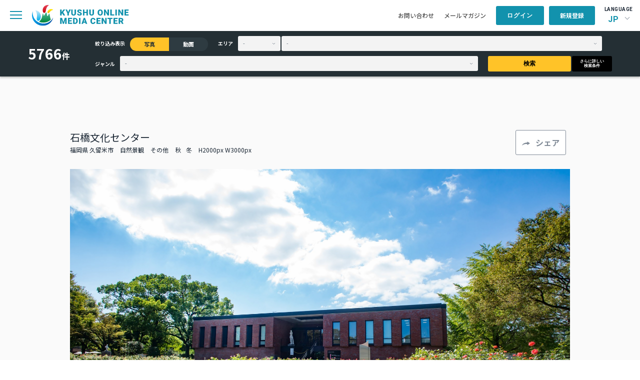

--- FILE ---
content_type: text/html; charset=UTF-8
request_url: https://komc.visit-kyushu.com/library/detail/5844?narrow_contents=photo
body_size: 48648
content:
<!DOCTYPE html>
<html lang="ja">

<head>
    <meta charset="UTF-8">
    <meta http-equiv="X-UA-Compatible" content="IE=edge">
    <meta name="viewport" content="width=device-width, initial-scale=1.0">
    <title>石橋文化センター｜写真｜ライブラリ｜九州観光機構 KYUSHU ONLINE MEDIA CENTER</title>
    <meta name="title" content="石橋文化センター｜写真｜ライブラリ｜九州観光機構 KYUSHU ONLINE MEDIA CENTER">
    <meta name="description" content="">

    <meta property="og:title" content="石橋文化センター｜写真｜ライブラリ｜九州観光機構 KYUSHU ONLINE MEDIA CENTER">
    <meta property="og:description" content=""/>
    <meta property="og:url" content="https://komc.visit-kyushu.com/">
    <meta property="og:image" content="https://komc.visit-kyushu.com/assets/img/komc_ogp.jpg">
    <meta property="og:site_name" content="KYUSHU ONLINE MEDIA CENTER">
    <meta property="og:type" content="website">
    <meta property="og:locale" content="ja_JP">

    <link rel="shortcut icon" href="https://komc.visit-kyushu.com/assets/common/img/komc_favicon.png">
    <link rel="stylesheet" href="https://cdnjs.cloudflare.com/ajax/libs/flatpickr/4.6.13/flatpickr.min.css" integrity="sha512-MQXduO8IQnJVq1qmySpN87QQkiR1bZHtorbJBD0tzy7/0U9+YIC93QWHeGTEoojMVHWWNkoCp8V6OzVSYrX0oQ==" crossorigin="anonymous" referrerpolicy="no-referrer" />
    <link rel="stylesheet" href="https://komc.visit-kyushu.com/assets/common/css/style.css">
    <script src="https://code.jquery.com/jquery-3.7.1.min.js" integrity="sha256-/JqT3SQfawRcv/BIHPThkBvs0OEvtFFmqPF/lYI/Cxo=" crossorigin="anonymous"></script>
    <!-- Global site tag (gtag.js) - Google Analytics -->
    <script async src="https://www.googletagmanager.com/gtag/js?id=G-QRPG9643PP"></script>
    <script>
        window.dataLayer = window.dataLayer || [];
        function gtag(){dataLayer.push(arguments);}
        gtag('js', new Date());

        gtag('config', 'G-QRPG9643PP');
    </script>
    <link rel="stylesheet" href="https://use.fontawesome.com/releases/v5.7.2/css/all.css?v=1769599096" integrity="sha384-fnmOCqbTlWIlj8LyTjo7mOUStjsKC4pOpQbqyi7RrhN7udi9RwhKkMHpvLbHG9Sr" crossorigin="anonymous">
</head>

<body>
<header class="p-header-container l-header">
    <div class="l-header-nav">
        <div class="l-header-nav__left">
            <div class="p-header-content__sp-menu">
                <span class="c-hbg-btn"></span>
            </div>
            <h1 class="p-header-content__logo">
                <a href="https://komc.visit-kyushu.com/">
                    <img src="https://komc.visit-kyushu.com/assets/common/img/top/logo.svg" alt="KYUSHU ONLINE MEDIA CENTER">
                </a>
            </h1>
            <nav class="p-header-content__navi c-gnavi">
                <ul>
                    <li><a href="https://komc.visit-kyushu.com/news">お知らせ</a></li>
                    <li class="has_child">
                        <span>お役立ち情報</span>
                        <ul class="c-gnavi__sub">
                            <li>
                                <a href="https://komc.visit-kyushu.com/ci_guideline">ガイドブック・CIガイドライン</a>
                            </li>
                            <li>
                                <a href="https://komc.visit-kyushu.com/story">ストーリー</a>
                            </li>
                            <li>
                                <a href="https://komc.visit-kyushu.com/traveltrade">Travel Trade</a>
                            </li>
                            <li>
                                <a href="https://komc.visit-kyushu.com/concierge">Discover Your Kyushu</a>
                            </li>
                        </ul>
                    </li>
                    <li>
                        <a href="https://komc.visit-kyushu.com/library">ライブラリ</a>
                    </li>
                                    </ul>
            </nav>
        </div>
        <div class="l-header-nav__right">
            <ul class="p-header-content__other-menu">
                <li class="item">
                    <a href="https://komc.visit-kyushu.com/contact">お問い合わせ</a>
                </li>
                <li class="item">
                    <a href="https://komc.visit-kyushu.com/mail_magazine">メールマガジン</a>
                </li>
            </ul>
            <ul class="p-header-content__member-menu">
                                                    <li class="item is_user_login">
                        <a class="c-btn c-btn--blue" href="#">ログイン</a>
                    </li>
                    <li class="item is_user_regist">
                        <a class="c-btn c-btn--blue" href="https://komc.visit-kyushu.com/entry">新規登録</a>
                    </li>
                            </ul>
            <div class="p-header-content__language">
                <p>LANGUAGE</p>
                <div class="p-header-language">
                                        <div class="p-header-language__select">JP</div>
                    <ul class="p-header-language__menu">
                                            <li class="jp">
                                                    <span>JP</span>
                                                </li>
                                            <li class="en">
                                                    <a href="https://komc.visit-kyushu.com/translation">EN</a>
                                                </li>
                                        </ul>
                </div>
            </div>
        </div>
    </div>
    <nav class="p-sp-menu">
        <div class="l-sp-menu-container">
            <div class="l-sp-menu-head">
                <form action="https://komc.visit-kyushu.com/library" method="get" class="p-sp-menu__form" accept-charset="utf-8">
                    <input type="search" name="keyword_photo" placeholder="ライブラリ検索" class="c-input c-input--gray">
                    <button type="submit">
                        <img src="https://komc.visit-kyushu.com/assets/common/img/top/search.svg" alt="ライブラリから検索">
                    </button>
                </form>                <div class="l-sp-menu-head__close-btn"></div>
            </div>
            <ul class="p-sp-menu__list">
                <li>
                    <a href="https://komc.visit-kyushu.com/news">お知らせ</a>
                </li>
                <li class="has_child">
                    <span>お役立ち情報</span>
                    <ul class="sub-list">
                        <li>
                            <a href="https://komc.visit-kyushu.com/ci_guideline">ガイドブック・CIガイドライン</a>
                        </li>
                        <li>
                            <a href="https://komc.visit-kyushu.com/story">ストーリー</a>
                        </li>
                        <li>
                            <a href="https://komc.visit-kyushu.com/traveltrade">Travel Trade</a>
                        </li>
                        <li>
                            <a href="https://komc.visit-kyushu.com/concierge">Discover Your Kyushu</a>
                        </li>
                    </ul>
                </li>
                <li>
                    <a href="https://komc.visit-kyushu.com/library">ライブラリ一覧</a>
                </li>
            </ul>
            <ul class="p-sp-menu__other-menu">
                <li>
                    <a href="https://komc.visit-kyushu.com/contact">お問い合わせ</a>
                </li>
                <li>
                    <a href="https://komc.visit-kyushu.com/mail_magazine">メールマガジン</a>
                </li>
            </ul>
            <div class="p-sp-menu-language">
                <p>LANGUAGE</p>
                <ul class="p-sp-menu-language__menu">
                                        <li class="jp">
                                                    <span>JP</span>
                                            </li>
                                        <li class="en">
                                                    <a href="https://komc.visit-kyushu.com/translation">EN</a>
                                            </li>
                                    </ul>
            </div>
            <div class="p-sp-menu-logo">
                <a href="#">
                    <img src="https://komc.visit-kyushu.com/assets/common/img/top/logo.svg"
                         alt="KYUSHU ONLINE MEDIA CENTER">
                </a>
            </div>
            <div class="p-sp-menu-member">
                <div class="p-sp-menu-member__top">
                                            <a href="#" class="c-btn c-btn--blue is_user_login">ログイン</a>
                        <a href="https://komc.visit-kyushu.com/entry"
                           class="c-btn c-btn--blue is_user_regist">新規登録</a>
                                    </div>
                            </div>
        </div>
    </nav>
            <form action="https://komc.visit-kyushu.com/library" method="get" class="p-header-search" accept-charset="utf-8">
            <div class="p-header-search__inner">
                <div class="p-header-search__number">
                    <p class="c-header-search__text">0</p>
                    <span>件</span>
                </div>
                <div class="p-header-search__inner-right">
                    <div class="p-header-search__contents-left">
                        <div class="p-header-search__narrow">
                            <p class="c-header-search__item u-mr-item">絞り込み表示</p>
                            <label class="c-header-search__radio">
                                <input type="radio" name="narrow_contents" value="photo"
                                       class="c-header-search__radiobtn" checked>
                                <span>写真</span>
                            </label>
                            <label class="c-header-search__radio">
                                <input type="radio" name="narrow_contents" value="movie"
                                       class="c-header-search__radiobtn" >
                                <span>動画</span>
                            </label>
                        </div>
                        <div class="p-header-search__area">
                            <p class="c-header-search__item u-mr-item">エリア</p>
                            <select name="prefecture" class="p-header-search__select-prefecture c-select-mini u-mrss">
                                                                    <option value="" >-</option>
                                                                    <option value="福岡県" >福岡県</option>
                                                                    <option value="佐賀県" >佐賀県</option>
                                                                    <option value="長崎県" >長崎県</option>
                                                                    <option value="熊本県" >熊本県</option>
                                                                    <option value="大分県" >大分県</option>
                                                                    <option value="宮崎県" >宮崎県</option>
                                                                    <option value="鹿児島県" >鹿児島県</option>
                                                            </select>
                            <select name="city" class="p-header-search__select-town c-select-mini">
                                                                    <option value="">-</option>
                                                            </select>
                        </div>
                    </div>
                    <div class="p-header-search__contents-right">
                        <div class="p-header-search__genre">
                            <p class="c-header-search__item u-mr-item">ジャンル</p>
                            <select name="genre" class="p-header-search__select-genre c-select-mini">
                                <option value="" selected>-</option>
                                                                                                                                                    <option value="グルメ" >グルメ</option>
                                                                                                                                                                                        <option value="自然景観" >自然景観</option>
                                                                                                                                                                                        <option value="歴史・文化" >歴史・文化</option>
                                                                                                                                                                                        <option value="体験・アクティビティ" >体験・アクティビティ</option>
                                                                                                                                                                                        <option value="祭り・イベント" >祭り・イベント</option>
                                                                                                                                                                                        <option value="工芸品" >工芸品</option>
                                                                                                                                                                                        <option value="温泉" >温泉</option>
                                                                                                                                                                                        <option value="ユニークな宿泊施設" >ユニークな宿泊施設</option>
                                                                                                                                                                                        <option value="乗り物" >乗り物</option>
                                                                                                </select>
                        </div>
                        <button type="submit" class="p-header-search__s-btn c-btn c-btn--yellow u-mrss">検索</button>
                        <button type="submit" class="p-header-search__n-btn c-btn c-btn--black">さらに詳しい<br>検索条件</button>
                    </div>
                </div>
            </div>
        </form>    </header><main class="p-library l-bck-gray">
    <div class="p-detail">
        <div class="p-detail__inner">
            <div class="p-detail__title">
                <div class="p-detail__text">
                    <p class="p-detail__main">石橋文化センター</p>
                    <div class="p-detail__text-min">
                                                <span>福岡県 久留米市</span>
                                                                                                            <span>自然景観</span>
                                                                                                                                                                <span>その他</span>
                                                                                                    <span>秋</span><span>冬</span>                        <span>H2000px W3000px</span>
                    </div>
                </div>
                <div class="c-detail__btn">
                    <span class="c-btn c-btn--white c-btn--share">シェア</span>
                                        <div class="p-share-popup">
                        <p class="p-share-popup__title">この写真をシェアする</p>
                        <ul class="p-share-popup__list">
                            <li>
                                <a href="https://www.facebook.com/sharer/sharer.php?u=https://komc.visit-kyushu.com/library/5844" target="_blank">
                                    <img src="https://komc.visit-kyushu.com/assets/common/img/library/icon_share_fb.png"
                                         alt="facebookでシェア"
                                         target="_blank">
                                    <span>シェア</span>
                                </a>
                            </li>
                            <li>
                                <a href="https://twitter.com/share?url=https://komc.visit-kyushu.com/library/5844&text=石橋文化センター"
                                   target="_blank">
                                    <img src="https://komc.visit-kyushu.com/assets/common/img/library/icon_share_twitter.svg"
                                         alt="twitterでつぶやく">
                                    <span>つぶやく</span>
                                </a>
                            </li>
                            <li>
                                <a href="mailto:?body=https://komc.visit-kyushu.com/library/5844" target="_blank">
                                    <img src="https://komc.visit-kyushu.com/assets/common/img/library/icon_share_mail.svg"
                                         alt="メール">
                                    <span>メール</span>
                                </a>
                            </li>
                            <li>
                                <button type="button" class="p-copy-btn" data-url="https://komc.visit-kyushu.com/library/5844">
                                    <img src="https://komc.visit-kyushu.com/assets/common/img/library/icon_share_url.svg"
                                         alt="URLコピー">
                                    <span>URLコピー</span>
                                </button>
                            </li>
                        </ul>
                    </div>
                </div>
            </div>
            <figure class="p-detail__main-img">
                <img src="https://komc.visit-kyushu.com/assets/photo/9/large/9865942a4f453089a4a7afcf8c411b6f.jpg"
                     alt="石橋文化センター">
            </figure>
            <div class="p-detail__description">
                <dl class="p-detail__description-row">
                    <dt class="title">説明</dt>
                    <dd class="description">株式会社ブリヂストンの創業者である故石橋正二郎によって、昭和31年に郷土久留米市に建設寄贈された総合公園です。現在では広大な園内に、音楽や学会などの催しを行う石橋文化ホール、石橋美術館および同別館、日本庭園、白鳥の池、坂本繁二郎の旧アトリエ、芝生公園、市民図書館等があります。</dd>
                </dl>
                <dl class="p-detail__description-row">
                    <dt class="title">補足情報</dt>
                    <dd class="description"></dd>
                </dl>
                            </div>
        </div>
        <div class="l-container p-detail-gallery">
            <p class="c-detail_img-text">類似画像はこちら</p>
            <ul class="p-photo-gallery">
                                                            <li class="p-photo-gallery__card ">
                            <a href="https://komc.visit-kyushu.com/library/detail/5793?narrow_contents=photo">
                                <figure class="p-photo-gallery__photo">
                                                                        <img src="https://komc.visit-kyushu.com/assets/photo/9/thumbnail/95b37b9cea16e6e7bcb6903830bf9021.jpg"
                                         alt="流川桜並木">
                                </figure>
                                <div class="p-photo-gallery__bottom">
                                    <div class="p-photo-gallery__title">
                                        <p class="c-photo-gallery__title">流川桜並木</p>
                                        <span class="c-photo-gallery__size">H5504px W8256px</span>
                                    </div>
                                                                    </div>
                            </a>
                        </li>
                                            <li class="p-photo-gallery__card ">
                            <a href="https://komc.visit-kyushu.com/library/detail/5850?narrow_contents=photo">
                                <figure class="p-photo-gallery__photo">
                                                                        <img src="https://komc.visit-kyushu.com/assets/photo/9/thumbnail/ea5b6a06ff8ba58eb680ce41449f28be.jpg"
                                         alt="中州">
                                </figure>
                                <div class="p-photo-gallery__bottom">
                                    <div class="p-photo-gallery__title">
                                        <p class="c-photo-gallery__title">中州</p>
                                        <span class="c-photo-gallery__size">H2000px W3000px</span>
                                    </div>
                                                                    </div>
                            </a>
                        </li>
                                            <li class="p-photo-gallery__card ">
                            <a href="https://komc.visit-kyushu.com/library/detail/2893?narrow_contents=photo">
                                <figure class="p-photo-gallery__photo">
                                                                        <img src="https://komc.visit-kyushu.com/assets/photo/9/thumbnail/42d6bdbd1a2f2a335dc47e3ba82d2e19.jpg"
                                         alt="鹿児島市内　街並み">
                                </figure>
                                <div class="p-photo-gallery__bottom">
                                    <div class="p-photo-gallery__title">
                                        <p class="c-photo-gallery__title">鹿児島市内　街並み</p>
                                        <span class="c-photo-gallery__size">H5504px W8256px</span>
                                    </div>
                                                                    </div>
                            </a>
                        </li>
                                            <li class="p-photo-gallery__card ">
                            <a href="https://komc.visit-kyushu.com/library/detail/6875?narrow_contents=photo">
                                <figure class="p-photo-gallery__photo">
                                                                        <img src="https://komc.visit-kyushu.com/assets/photo/9/thumbnail/7efc97b4be2c99d2c13bb426198279ee.jpg"
                                         alt="梅の木轟公園吊り橋">
                                </figure>
                                <div class="p-photo-gallery__bottom">
                                    <div class="p-photo-gallery__title">
                                        <p class="c-photo-gallery__title">梅の木轟公園吊り橋</p>
                                        <span class="c-photo-gallery__size">H2000px W3000px</span>
                                    </div>
                                                                    </div>
                            </a>
                        </li>
                                            <li class="p-photo-gallery__card ">
                            <a href="https://komc.visit-kyushu.com/library/detail/683?narrow_contents=photo">
                                <figure class="p-photo-gallery__photo">
                                                                        <img src="https://komc.visit-kyushu.com/assets/photo/2/thumbnail/c56061ef08cd3eb.jpg"
                                         alt="五島列島リゾートホテル　マルゲリータ奈良尾">
                                </figure>
                                <div class="p-photo-gallery__bottom">
                                    <div class="p-photo-gallery__title">
                                        <p class="c-photo-gallery__title">五島列島リゾートホテル　マルゲリータ奈良尾</p>
                                        <span class="c-photo-gallery__size">H4000px W6000px</span>
                                    </div>
                                                                    </div>
                            </a>
                        </li>
                                            <li class="p-photo-gallery__card ">
                            <a href="https://komc.visit-kyushu.com/library/detail/5346?narrow_contents=photo">
                                <figure class="p-photo-gallery__photo">
                                                                        <img src="https://komc.visit-kyushu.com/assets/photo/9/small/3d48e0a254dce05cb9fbb13b3cdf63ef.jpg"
                                         alt="嶺山公園">
                                </figure>
                                <div class="p-photo-gallery__bottom">
                                    <div class="p-photo-gallery__title">
                                        <p class="c-photo-gallery__title">嶺山公園</p>
                                        <span class="c-photo-gallery__size">H8256px W5504px</span>
                                    </div>
                                                                    </div>
                            </a>
                        </li>
                                            <li class="p-photo-gallery__card ">
                            <a href="https://komc.visit-kyushu.com/library/detail/6153?narrow_contents=photo">
                                <figure class="p-photo-gallery__photo">
                                                                        <img src="https://komc.visit-kyushu.com/assets/photo/9/thumbnail/21e394b34456b70190c5d9b4858e1148.jpg"
                                         alt="高千穂神社">
                                </figure>
                                <div class="p-photo-gallery__bottom">
                                    <div class="p-photo-gallery__title">
                                        <p class="c-photo-gallery__title">高千穂神社</p>
                                        <span class="c-photo-gallery__size">H5504px W8256px</span>
                                    </div>
                                                                    </div>
                            </a>
                        </li>
                                            <li class="p-photo-gallery__card ">
                            <a href="https://komc.visit-kyushu.com/library/detail/857?narrow_contents=photo">
                                <figure class="p-photo-gallery__photo">
                                                                        <img src="https://komc.visit-kyushu.com/assets/photo/2/thumbnail/936061f8d8e7ea7.jpg"
                                         alt="佐世保市内　街並み">
                                </figure>
                                <div class="p-photo-gallery__bottom">
                                    <div class="p-photo-gallery__title">
                                        <p class="c-photo-gallery__title">佐世保市内　街並み</p>
                                        <span class="c-photo-gallery__size">H4000px W6000px</span>
                                    </div>
                                                                    </div>
                            </a>
                        </li>
                                            <li class="p-photo-gallery__card ">
                            <a href="https://komc.visit-kyushu.com/library/detail/3276?narrow_contents=photo">
                                <figure class="p-photo-gallery__photo">
                                                                        <img src="https://komc.visit-kyushu.com/assets/photo/9/small/def0f5000630eb6aff2af1b52784c354.jpg"
                                         alt="武雄の大楠">
                                </figure>
                                <div class="p-photo-gallery__bottom">
                                    <div class="p-photo-gallery__title">
                                        <p class="c-photo-gallery__title">武雄の大楠</p>
                                        <span class="c-photo-gallery__size">H8256px W5504px</span>
                                    </div>
                                                                    </div>
                            </a>
                        </li>
                                            <li class="p-photo-gallery__card ">
                            <a href="https://komc.visit-kyushu.com/library/detail/6804?narrow_contents=photo">
                                <figure class="p-photo-gallery__photo">
                                                                        <img src="https://komc.visit-kyushu.com/assets/photo/9/thumbnail/666e7ef858bcad8dccef687e7c287406.jpg"
                                         alt="平戸城">
                                </figure>
                                <div class="p-photo-gallery__bottom">
                                    <div class="p-photo-gallery__title">
                                        <p class="c-photo-gallery__title">平戸城</p>
                                        <span class="c-photo-gallery__size">H2000px W3000px</span>
                                    </div>
                                                                    </div>
                            </a>
                        </li>
                                            <li class="p-photo-gallery__card ">
                            <a href="https://komc.visit-kyushu.com/library/detail/6244?narrow_contents=photo">
                                <figure class="p-photo-gallery__photo">
                                                                        <img src="https://komc.visit-kyushu.com/assets/photo/9/thumbnail/ca62a51ca6943907ff551eb983749839.jpg"
                                         alt="舞鶴公園の桜">
                                </figure>
                                <div class="p-photo-gallery__bottom">
                                    <div class="p-photo-gallery__title">
                                        <p class="c-photo-gallery__title">舞鶴公園の桜</p>
                                        <span class="c-photo-gallery__size">H5504px W8256px</span>
                                    </div>
                                                                    </div>
                            </a>
                        </li>
                                            <li class="p-photo-gallery__card ">
                            <a href="https://komc.visit-kyushu.com/library/detail/738?narrow_contents=photo">
                                <figure class="p-photo-gallery__photo">
                                                                        <img src="https://komc.visit-kyushu.com/assets/photo/2/thumbnail/b86061f1bb7879b.jpg"
                                         alt="長崎市　街並み">
                                </figure>
                                <div class="p-photo-gallery__bottom">
                                    <div class="p-photo-gallery__title">
                                        <p class="c-photo-gallery__title">長崎市　街並み</p>
                                        <span class="c-photo-gallery__size">H5504px W8256px</span>
                                    </div>
                                                                    </div>
                            </a>
                        </li>
                                            <li class="p-photo-gallery__card ">
                            <a href="https://komc.visit-kyushu.com/library/detail/2354?narrow_contents=photo">
                                <figure class="p-photo-gallery__photo">
                                                                        <img src="https://komc.visit-kyushu.com/assets/photo/13/thumbnail/1511d64165d5bd2926764eca3f99977a.jpg"
                                         alt="出水　鶴">
                                </figure>
                                <div class="p-photo-gallery__bottom">
                                    <div class="p-photo-gallery__title">
                                        <p class="c-photo-gallery__title">出水　鶴</p>
                                        <span class="c-photo-gallery__size">H3858px W5787px</span>
                                    </div>
                                                                    </div>
                            </a>
                        </li>
                                            <li class="p-photo-gallery__card ">
                            <a href="https://komc.visit-kyushu.com/library/detail/6936?narrow_contents=photo">
                                <figure class="p-photo-gallery__photo">
                                                                        <img src="https://komc.visit-kyushu.com/assets/photo/9/thumbnail/f239288db4aabca6e1dc2fe80c7242ed.jpg"
                                         alt="通潤酒造">
                                </figure>
                                <div class="p-photo-gallery__bottom">
                                    <div class="p-photo-gallery__title">
                                        <p class="c-photo-gallery__title">通潤酒造</p>
                                        <span class="c-photo-gallery__size">H640px W960px</span>
                                    </div>
                                                                    </div>
                            </a>
                        </li>
                                            <li class="p-photo-gallery__card ">
                            <a href="https://komc.visit-kyushu.com/library/detail/2379?narrow_contents=photo">
                                <figure class="p-photo-gallery__photo">
                                                                        <img src="https://komc.visit-kyushu.com/assets/photo/13/thumbnail/2998a99ef5da8f39649eacd74e34ecb9.jpg"
                                         alt="杵築着付け体験">
                                </figure>
                                <div class="p-photo-gallery__bottom">
                                    <div class="p-photo-gallery__title">
                                        <p class="c-photo-gallery__title">杵築着付け体験</p>
                                        <span class="c-photo-gallery__size">H3858px W5787px</span>
                                    </div>
                                                                    </div>
                            </a>
                        </li>
                                            <li class="p-photo-gallery__card ">
                            <a href="https://komc.visit-kyushu.com/library/detail/5819?narrow_contents=photo">
                                <figure class="p-photo-gallery__photo">
                                                                        <img src="https://komc.visit-kyushu.com/assets/photo/9/thumbnail/22befcc9ddb644445d0ce7a42694c0f0.jpg"
                                         alt="白壁の町並み">
                                </figure>
                                <div class="p-photo-gallery__bottom">
                                    <div class="p-photo-gallery__title">
                                        <p class="c-photo-gallery__title">白壁の町並み</p>
                                        <span class="c-photo-gallery__size">H1970px W3000px</span>
                                    </div>
                                                                    </div>
                            </a>
                        </li>
                                            <li class="p-photo-gallery__card ">
                            <a href="https://komc.visit-kyushu.com/library/detail/407?narrow_contents=photo">
                                <figure class="p-photo-gallery__photo">
                                                                        <img src="https://komc.visit-kyushu.com/assets/photo/2/small/c46061e1ecce43a.jpg"
                                         alt="大宝寺">
                                </figure>
                                <div class="p-photo-gallery__bottom">
                                    <div class="p-photo-gallery__title">
                                        <p class="c-photo-gallery__title">大宝寺</p>
                                        <span class="c-photo-gallery__size">H6000px W4000px</span>
                                    </div>
                                                                    </div>
                            </a>
                        </li>
                                            <li class="p-photo-gallery__card ">
                            <a href="https://komc.visit-kyushu.com/library/detail/2855?narrow_contents=photo">
                                <figure class="p-photo-gallery__photo">
                                                                        <img src="https://komc.visit-kyushu.com/assets/photo/9/small/62860bf5f9daf98c826c80893c46c064.jpg"
                                         alt="ヤクスギランド">
                                </figure>
                                <div class="p-photo-gallery__bottom">
                                    <div class="p-photo-gallery__title">
                                        <p class="c-photo-gallery__title">ヤクスギランド</p>
                                        <span class="c-photo-gallery__size">H6000px W4000px</span>
                                    </div>
                                                                    </div>
                            </a>
                        </li>
                                            <li class="p-photo-gallery__card ">
                            <a href="https://komc.visit-kyushu.com/library/detail/893?narrow_contents=photo">
                                <figure class="p-photo-gallery__photo">
                                                                        <img src="https://komc.visit-kyushu.com/assets/photo/2/small/e06061f94bae49b.jpg"
                                         alt="新上五島町　風景・街並み">
                                </figure>
                                <div class="p-photo-gallery__bottom">
                                    <div class="p-photo-gallery__title">
                                        <p class="c-photo-gallery__title">新上五島町　風景・街並み</p>
                                        <span class="c-photo-gallery__size">H6000px W4000px</span>
                                    </div>
                                                                    </div>
                            </a>
                        </li>
                                            <li class="p-photo-gallery__card ">
                            <a href="https://komc.visit-kyushu.com/library/detail/2351?narrow_contents=photo">
                                <figure class="p-photo-gallery__photo">
                                                                        <img src="https://komc.visit-kyushu.com/assets/photo/13/thumbnail/12bdeb2f8a7de91ce221d5fc97aa0661.jpg"
                                         alt="出水着物茶道体験">
                                </figure>
                                <div class="p-photo-gallery__bottom">
                                    <div class="p-photo-gallery__title">
                                        <p class="c-photo-gallery__title">出水着物茶道体験</p>
                                        <span class="c-photo-gallery__size">H3858px W5787px</span>
                                    </div>
                                                                    </div>
                            </a>
                        </li>
                                                </ul>
            <div class="p-detail__conditions u-mtlf">
                <p class="title">検索条件</p>
                <ul class="list">
                                                                        <li class="item">写真</li>
                                                            </ul>
            </div>
        </div>
    </div>
</main>
<footer class="l-footer">
    <div class="p_footer__btn_pagetop"><span>TOP</span></div>
    <div class="p-footer-container l-container">
        <div class="p-footer-content">
            <div class="p-footer-content__left">
                <div class="p-footer-logo">
                    <img src="https://komc.visit-kyushu.com/assets/common/img/top/logo_en_white.svg"
                         alt="KYUSHU ONLINE MEDIA CENTER">
                </div>
                <nav class="p-footer-navi c-gnavi">
                    <ul>
                        <li>
                            <a href="https://komc.visit-kyushu.com/news">お知らせ</a>
                        </li>
                        <li class="has_child">
                            <span>お役立ち情報</span>
                            <ul class="c-gnavi__sub">
                                <li>
                                    <a href="https://komc.visit-kyushu.com/ci_guideline">ガイドブック・CIガイドライン</a>
                                </li>
                                <li>
                                    <a href="https://komc.visit-kyushu.com/story">ストーリー</a>
                                </li>
                                <li>
                                    <a href="https://komc.visit-kyushu.com/traveltrade">Travel Trade</a>
                                </li>
                                <li>
                                    <a href="https://komc.visit-kyushu.com/concierge">Discover Your Kyushu</a>
                                </li>
                            </ul>
                        </li>
                        <li>
                            <a href="https://komc.visit-kyushu.com/library">ライブラリ</a>
                        </li>
                    </ul>
                </nav>
            </div>
            <div class="p-footer-btn">
                <a class="c-btn" href="https://komc.visit-kyushu.com/contact"><span>CONTACT</span>当サイトに関するお問い合わせはこちら</a>
            </div>
        </div>
        <div class="p-footer-copyright">
            <p>Copyright &copy; 一般社団法人 九州観光機構 All Rights Reserved.</p>
            <p><img src="https://komc.visit-kyushu.com/assets/common/img/top/logo_blue.png" alt="一般社団法人九州観光機構">
            </p>
        </div>
    </div>
</footer>

<div class="p-download-popup">
    <div class="l-whitebox">
        <p class="p-download-popup__title">ダウンロード</p>
        <p class="p-download-popup__text">ダウンロードするには、利用規約への同意が必要です。</p>
        <div class="p-download-popup__content">
            <label>
                <input class="c-input c-input--form" type="checkbox" name="terms">
                <span></span>
                <span class="p-download-popup__check-text">
                    私は<a href="https://komc.visit-kyushu.com/entry/terms" target="_blank">KOMCの利用規約</a>に同意いたします。                </span>
            </label>
            <label>
                <input class="c-input c-input--form" type="checkbox" name="credit">
                <span></span>
                <span class="p-download-popup__check-text">私は著作権の情報を確認し、指定されたクレジットが入っていることを確認しました。</span>
            </label>
        </div>
        <div class="p-download-popup__btn-col">
            <a class="c-btn c-btn--blue" target="_blank">画像をダウンロード</a>
        </div>
    </div>
</div>

<div class="p-login-popup">
    <div class="l-whitebox">
        <form action="https://komc.visit-kyushu.com/entry/login" method="POST" accept-charset="utf-8">
<input type="hidden" name="csrf_test_name" value="d60ae5585aeec8707d3d378b8b46e8ce" />                                                                                                                             
        <p class="p-login-popup__title">ログイン</p>
        <p class="p-login-popup__text">ご登録のメールアドレスとパスワードを入力してください。</p>
        <div class="p-login-popup__form">
            <dl>
                <dt>メールアドレス</dt>
                <dd><input type="email" class="c-text-box"></dd>
            </dl>
            <dl>
                <dt>パスワード</dt>
                <dd><input type="password" class="c-text-box"></dd>
            </dl>
        </div>
        <div class="p-login-popup__btn-col">
            <button type="submit" class="c-btn c-btn--blue">ログイン</button>
            <div class="p-login-popup__new-member c-btn c-btn--blue"><a href="https://komc.visit-kyushu.com/entry">新規会員登録はこちら</a>
            </div>
            <div class="p-login-popup__password">
                <a href="https://komc.visit-kyushu.com/forgot_password">パスワードをお忘れの方はこちら</a>
            </div>
        </div>
        </form>    </div>
</div>
<!-- ポップアップ（仮置き） -->

<link rel="stylesheet" href="https://cdnjs.cloudflare.com/ajax/libs/Swiper/11.0.5/swiper-bundle.min.css" integrity="sha512-rd0qOHVMOcez6pLWPVFIv7EfSdGKLt+eafXh4RO/12Fgr41hDQxfGvoi1Vy55QIVcQEujUE1LQrATCLl2Fs+ag==" crossorigin="anonymous" referrerpolicy="no-referrer" />
<script src="https://cdnjs.cloudflare.com/ajax/libs/Swiper/11.0.5/swiper-bundle.min.js" integrity="sha512-Ysw1DcK1P+uYLqprEAzNQJP+J4hTx4t/3X2nbVwszao8wD+9afLjBQYjz7Uk4ADP+Er++mJoScI42ueGtQOzEA==" crossorigin="anonymous" referrerpolicy="no-referrer"></script>
<script src="https://komc.visit-kyushu.com/assets/common/js/jquery.cookie.js"></script>
<script src="https://komc.visit-kyushu.com/assets/common/js/common.js"></script>
<script src="https://komc.visit-kyushu.com/assets/common/js/index.js"></script>
    <script src="https://komc.visit-kyushu.com/assets/common/js/area-front.js"></script>
    <script src="https://komc.visit-kyushu.com/assets/common/js/favorite.js"></script>
    <script src="https://komc.visit-kyushu.com/assets/common/js/library.js"></script>
<script src="https://cdnjs.cloudflare.com/ajax/libs/flatpickr/4.6.13/flatpickr.min.js" integrity="sha512-K/oyQtMXpxI4+K0W7H25UopjM8pzq0yrVdFdG21Fh5dBe91I40pDd9A4lzNlHPHBIP2cwZuoxaUSX0GJSObvGA==" crossorigin="anonymous" referrerpolicy="no-referrer"></script>
<script src="https://cdnjs.cloudflare.com/ajax/libs/flatpickr/4.6.13/l10n/ja.min.js" integrity="sha512-XamS5TTeqwEqePo/YxW3AFGwvEcQzN520Om7b1eB/LYHt6tLgXZeutZPPF8D0sIo7YndJEpCEhKwvf62U780Dw==" crossorigin="anonymous" referrerpolicy="no-referrer"></script>
<script>
    flatpickr.l10ns.default.firstDayOfWeek = 0;
    $(".c-input--calendar").flatpickr({
        'locale': 'ja',
        dateFormat: "Y-m-d",
    });
    new Swiper('.p-mypage-interested__swiper', {
        speed: 700,
        slidesPerView: 'auto',
        loop: false,
        navigation: {
            nextEl: '.swiper-button-next',
            prevEl: '.swiper-button-prev',
        },
        scrollbar: {
            el: '.swiper-scrollbar',
        },
    });
</script>
</body>
</html>

--- FILE ---
content_type: image/svg+xml
request_url: https://komc.visit-kyushu.com/assets/common/img/top/logo_en_white.svg
body_size: 10218
content:
<svg width="231" height="50" viewBox="0 0 231 50" fill="none" xmlns="http://www.w3.org/2000/svg">
<g clip-path="url(#clip0)">
<path d="M40.088 0.149486C31.1796 -1.09631 26.2192 5.28214 25.5106 10.963C24.9538 15.4976 27.1303 19.3347 29.6611 18.6869C31.4833 18.1885 32.5462 16.6936 33.1536 12.1589C34.419 3.13938 40.7966 0.249149 40.088 0.149486Z" fill="url(#paint0_linear)"/>
<path d="M50.6165 11.6108C45.8079 7.97304 40.6957 10.1158 38.3168 13.2552C36.444 15.7468 36.3934 18.7367 38.1143 19.1852C39.3291 19.4842 40.4933 18.936 42.4167 16.4444C46.2635 11.5609 51.0214 11.9097 50.6165 11.6108Z" fill="url(#paint1_linear)"/>
<path d="M7.74428 12.3084C18.5255 13.8532 22.0686 22.8727 20.9045 29.7495C20.044 35.1313 16.1972 38.8687 13.5145 37.274C11.5911 36.1279 10.8825 33.9852 11.6923 28.5535C13.312 17.6902 6.93442 12.2087 7.74428 12.3084Z" fill="url(#paint2_linear)"/>
<path d="M19.5889 42.9548C7.13736 39.068 -0.252586 26.8592 2.12637 14.8498C1.77206 15.6471 1.41774 16.4942 1.16466 17.3912C-2.98585 30.1979 4.55594 43.9515 17.9186 48.1373C31.3318 52.3232 45.5043 45.3468 49.6548 32.54C49.9585 31.6431 50.161 30.7959 50.3129 29.899C45.2512 41.0612 32.0911 46.8417 19.5889 42.9548Z" fill="url(#paint3_linear)"/>
<path d="M44.8974 34.7825C42.4172 28.6532 42.2654 20.7798 41.1518 20.5805C39.6333 20.3811 38.3173 26.5104 36.7482 26.3111C35.2297 26.1118 36.1408 17.9892 34.015 17.6902C31.9397 17.3912 29.4089 25.763 28.2953 25.6135C27.1818 25.464 26.4225 13.9529 24.6004 24.7663C23.4362 31.7926 21.7659 35.0815 16.7549 39.8155C18.7795 40.6128 20.9054 41.2108 23.1325 41.5596C31.4335 42.7057 39.3803 40.0148 44.8974 34.7825Z" fill="url(#paint4_linear)"/>
</g>
<path d="M71.9082 19.707L70.502 21.25V25H67.0742V10.7812H70.502V17.0508L71.6934 15.2441L74.7598 10.7812H78.998L74.1934 17.0703L78.998 25H74.9355L71.9082 19.707Z" fill="white"/>
<path d="M86.0723 16.9531L88.6895 10.7812H92.3906L87.8105 19.8926V25H84.334V19.8926L79.7637 10.7812H83.4453L86.0723 16.9531Z" fill="white"/>
<path d="M104.641 10.7812V20.0879C104.641 21.1426 104.416 22.0573 103.967 22.832C103.518 23.6003 102.873 24.1862 102.033 24.5898C101.193 24.9935 100.201 25.1953 99.0547 25.1953C97.3229 25.1953 95.959 24.7461 94.9629 23.8477C93.9668 22.9492 93.459 21.7188 93.4395 20.1562V10.7812H96.8867V20.2246C96.9258 21.7806 97.6484 22.5586 99.0547 22.5586C99.7643 22.5586 100.301 22.3633 100.666 21.9727C101.031 21.582 101.213 20.9473 101.213 20.0684V10.7812H104.641Z" fill="white"/>
<path d="M115.123 21.2207C115.123 20.7194 114.944 20.3288 114.586 20.0488C114.234 19.7689 113.613 19.4792 112.721 19.1797C111.829 18.8802 111.1 18.5905 110.533 18.3105C108.691 17.4056 107.77 16.1621 107.77 14.5801C107.77 13.7923 107.997 13.099 108.453 12.5C108.915 11.8945 109.566 11.4258 110.406 11.0938C111.246 10.7552 112.19 10.5859 113.238 10.5859C114.26 10.5859 115.175 10.7682 115.982 11.1328C116.796 11.4974 117.428 12.0182 117.877 12.6953C118.326 13.3659 118.551 14.1341 118.551 15H115.133C115.133 14.4206 114.954 13.9714 114.596 13.6523C114.244 13.3333 113.766 13.1738 113.16 13.1738C112.548 13.1738 112.063 13.3105 111.705 13.584C111.354 13.8509 111.178 14.1927 111.178 14.6094C111.178 14.974 111.373 15.306 111.764 15.6055C112.154 15.8984 112.841 16.2044 113.824 16.5234C114.807 16.8359 115.615 17.1745 116.246 17.5391C117.783 18.4245 118.551 19.6452 118.551 21.2012C118.551 22.4447 118.082 23.4212 117.145 24.1309C116.207 24.8405 114.921 25.1953 113.287 25.1953C112.135 25.1953 111.09 24.9902 110.152 24.5801C109.221 24.1634 108.518 23.597 108.043 22.8809C107.574 22.1582 107.34 21.3281 107.34 20.3906H110.777C110.777 21.1523 110.973 21.7155 111.363 22.0801C111.76 22.4382 112.402 22.6172 113.287 22.6172C113.854 22.6172 114.299 22.4967 114.625 22.2559C114.957 22.0085 115.123 21.6634 115.123 21.2207Z" fill="white"/>
<path d="M133.193 25H129.785V19.0625H124.736V25H121.309V10.7812H124.736V16.4258H129.785V10.7812H133.193V25Z" fill="white"/>
<path d="M147.523 10.7812V20.0879C147.523 21.1426 147.299 22.0573 146.85 22.832C146.4 23.6003 145.756 24.1862 144.916 24.5898C144.076 24.9935 143.083 25.1953 141.938 25.1953C140.206 25.1953 138.842 24.7461 137.846 23.8477C136.85 22.9492 136.342 21.7188 136.322 20.1562V10.7812H139.77V20.2246C139.809 21.7806 140.531 22.5586 141.938 22.5586C142.647 22.5586 143.184 22.3633 143.549 21.9727C143.913 21.582 144.096 20.9473 144.096 20.0684V10.7812H147.523Z" fill="white"/>
<path d="M168.693 18.1836C168.693 19.5703 168.436 20.7975 167.922 21.8652C167.408 22.9329 166.675 23.7565 165.725 24.3359C164.781 24.9089 163.703 25.1953 162.492 25.1953C161.281 25.1953 160.207 24.9186 159.27 24.3652C158.332 23.8053 157.6 23.0078 157.072 21.9727C156.551 20.9375 156.278 19.7493 156.252 18.4082V17.6074C156.252 16.2142 156.506 14.987 157.014 13.9258C157.528 12.8581 158.26 12.0345 159.211 11.4551C160.168 10.8757 161.255 10.5859 162.473 10.5859C163.677 10.5859 164.751 10.8724 165.695 11.4453C166.639 12.0182 167.372 12.8353 167.893 13.8965C168.42 14.9512 168.687 16.1621 168.693 17.5293V18.1836ZM165.207 17.5879C165.207 16.1751 164.969 15.1042 164.494 14.375C164.025 13.6393 163.352 13.2715 162.473 13.2715C160.754 13.2715 159.846 14.5605 159.748 17.1387L159.738 18.1836C159.738 19.5768 159.969 20.6478 160.432 21.3965C160.894 22.1452 161.581 22.5195 162.492 22.5195C163.358 22.5195 164.025 22.1517 164.494 21.416C164.963 20.6803 165.201 19.6224 165.207 18.2422V17.5879Z" fill="white"/>
<path d="M183.336 25H179.928L174.889 16.1523V25H171.461V10.7812H174.889L179.918 19.6289V10.7812H183.336V25Z" fill="white"/>
<path d="M189.932 22.3633H195.898V25H186.504V10.7812H189.932V22.3633Z" fill="white"/>
<path d="M201.996 25H198.578V10.7812H201.996V25Z" fill="white"/>
<path d="M217.254 25H213.846L208.807 16.1523V25H205.379V10.7812H208.807L213.836 19.6289V10.7812H217.254V25Z" fill="white"/>
<path d="M229.24 18.9746H223.85V22.3633H230.217V25H220.422V10.7812H230.236V13.4277H223.85V16.4258H229.24V18.9746Z" fill="white"/>
<path d="M71.5762 30.7812L74.75 40.6738L77.9141 30.7812H82.4258V45H78.9883V41.6797L79.3203 34.8828L75.8828 45H73.6172L70.1699 34.873L70.502 41.6797V45H67.0742V30.7812H71.5762Z" fill="white"/>
<path d="M94.4316 38.9746H89.041V42.3633H95.4082V45H85.6133V30.7812H95.4277V33.4277H89.041V36.4258H94.4316V38.9746Z" fill="white"/>
<path d="M97.8047 45V30.7812H102.385C103.641 30.7812 104.771 31.0677 105.773 31.6406C106.776 32.207 107.557 33.0111 108.117 34.0527C108.684 35.0879 108.97 36.25 108.977 37.5391V38.1934C108.977 39.4954 108.7 40.6641 108.146 41.6992C107.6 42.7279 106.825 43.5352 105.822 44.1211C104.826 44.7005 103.713 44.9935 102.482 45H97.8047ZM101.232 33.4277V42.3633H102.424C103.407 42.3633 104.162 42.015 104.689 41.3184C105.217 40.6152 105.48 39.5736 105.48 38.1934V37.5781C105.48 36.2044 105.217 35.1693 104.689 34.4727C104.162 33.776 103.394 33.4277 102.385 33.4277H101.232Z" fill="white"/>
<path d="M115.387 45H111.969V30.7812H115.387V45Z" fill="white"/>
<path d="M127.021 42.3438H122.324L121.504 45H117.842L123.057 30.7812H126.279L131.533 45H127.852L127.021 42.3438ZM123.145 39.6973H126.201L124.668 34.7656L123.145 39.6973Z" fill="white"/>
<path d="M151.062 40.1855C151.017 41.1751 150.75 42.0508 150.262 42.8125C149.773 43.5677 149.087 44.1536 148.201 44.5703C147.322 44.987 146.316 45.1953 145.184 45.1953C143.315 45.1953 141.844 44.5866 140.77 43.3691C139.695 42.1517 139.158 40.4329 139.158 38.2129V37.5098C139.158 36.1165 139.399 34.8991 139.881 33.8574C140.369 32.8092 141.069 32.002 141.98 31.4355C142.892 30.8626 143.947 30.5762 145.145 30.5762C146.87 30.5762 148.257 31.0319 149.305 31.9434C150.353 32.8483 150.949 34.0983 151.092 35.6934H147.674C147.648 34.8275 147.43 34.2057 147.02 33.8281C146.609 33.4505 145.984 33.2617 145.145 33.2617C144.292 33.2617 143.667 33.5807 143.27 34.2188C142.872 34.8568 142.664 35.8757 142.645 37.2754V38.2812C142.645 39.7982 142.833 40.8822 143.211 41.5332C143.595 42.1842 144.253 42.5098 145.184 42.5098C145.971 42.5098 146.574 42.3242 146.99 41.9531C147.407 41.582 147.628 40.9928 147.654 40.1855H151.062Z" fill="white"/>
<path d="M162.502 38.9746H157.111V42.3633H163.479V45H153.684V30.7812H163.498V33.4277H157.111V36.4258H162.502V38.9746Z" fill="white"/>
<path d="M177.75 45H174.342L169.303 36.1523V45H165.875V30.7812H169.303L174.332 39.6289V30.7812H177.75V45Z" fill="white"/>
<path d="M191.787 33.4277H187.52V45H184.092V33.4277H179.902V30.7812H191.787V33.4277Z" fill="white"/>
<path d="M203.061 38.9746H197.67V42.3633H204.037V45H194.242V30.7812H204.057V33.4277H197.67V36.4258H203.061V38.9746Z" fill="white"/>
<path d="M211.717 39.9805H209.861V45H206.434V30.7812H212.029C213.715 30.7812 215.034 31.1556 215.984 31.9043C216.935 32.653 217.41 33.7109 217.41 35.0781C217.41 36.0677 217.208 36.888 216.805 37.5391C216.408 38.1901 215.783 38.7174 214.93 39.1211L217.898 44.8535V45H214.227L211.717 39.9805ZM209.861 37.334H212.029C212.68 37.334 213.169 37.1647 213.494 36.8262C213.826 36.4811 213.992 36.0026 213.992 35.3906C213.992 34.7786 213.826 34.3001 213.494 33.9551C213.162 33.6035 212.674 33.4277 212.029 33.4277H209.861V37.334Z" fill="white"/>
<defs>
<linearGradient id="paint0_linear" x1="32.7758" y1="-9.19391e-06" x2="32.7758" y2="18.7595" gradientUnits="userSpaceOnUse">
<stop stop-color="#E8465A"/>
<stop offset="1" stop-color="#C7000B"/>
</linearGradient>
<linearGradient id="paint1_linear" x1="43.7784" y1="9.70873" x2="43.7784" y2="19.2595" gradientUnits="userSpaceOnUse">
<stop stop-color="#FFEA00"/>
<stop offset="0.1861" stop-color="#FFE400"/>
<stop offset="0.496" stop-color="#FED300"/>
<stop offset="0.8893" stop-color="#F8B500"/>
<stop offset="1" stop-color="#F6AB00"/>
</linearGradient>
<linearGradient id="paint2_linear" x1="14.4173" y1="12.3204" x2="14.4173" y2="37.642" gradientUnits="userSpaceOnUse">
<stop stop-color="#D3EDFB"/>
<stop offset="1" stop-color="#00AFEC"/>
</linearGradient>
<linearGradient id="paint3_linear" x1="50.3135" y1="32.1105" x2="0.000494943" y2="32.1105" gradientUnits="userSpaceOnUse">
<stop stop-color="#004CA1"/>
<stop offset="1" stop-color="#00A0E9"/>
</linearGradient>
<linearGradient id="paint4_linear" x1="30.8319" y1="41.8073" x2="30.8319" y2="17.6673" gradientUnits="userSpaceOnUse">
<stop stop-color="#00873C"/>
<stop offset="1" stop-color="#51BA97"/>
</linearGradient>
<clipPath id="clip0">
<rect width="50.6667" height="49.3333" fill="white"/>
</clipPath>
</defs>
</svg>


--- FILE ---
content_type: image/svg+xml
request_url: https://komc.visit-kyushu.com/assets/common/img/library/icon_share_mail.svg
body_size: 1316
content:
<svg width="31" height="31" viewBox="0 0 31 31" fill="none" xmlns="http://www.w3.org/2000/svg">
<path d="M23.6484 12.6302C23.7188 12.5573 23.7891 12.5451 23.8594 12.5937C23.9531 12.6424 24 12.7153 24 12.8125V20.25C24 20.7361 23.8359 21.1493 23.5078 21.4896C23.1797 21.8299 22.7812 22 22.3125 22H7.6875C7.21875 22 6.82031 21.8299 6.49219 21.4896C6.16406 21.1493 6 20.7361 6 20.25V12.8125C6 12.7153 6.03516 12.6545 6.10547 12.6302C6.19922 12.5816 6.28125 12.5816 6.35156 12.6302C7.125 13.2378 8.92969 14.6111 11.7656 16.75L12.1172 17.0781C12.6797 17.5156 13.125 17.8316 13.4531 18.026C14.0156 18.342 14.5312 18.5 15 18.5C15.4688 18.5 15.9844 18.3299 16.5469 17.9896C16.8984 17.7951 17.3438 17.4792 17.8828 17.0417L18.2344 16.75C21 14.684 22.8047 13.3108 23.6484 12.6302ZM15 17.3333C15.3047 17.3333 15.6797 17.1875 16.125 16.8958C16.3828 16.75 16.7461 16.4826 17.2148 16.0937L17.5664 15.8385C20.5195 13.6267 22.5 12.1076 23.5078 11.2812L23.6836 11.1354C23.8945 10.9653 24 10.7344 24 10.4427V9.75C24 9.26389 23.8359 8.85069 23.5078 8.51042C23.1797 8.17014 22.7812 8 22.3125 8H7.6875C7.21875 8 6.82031 8.17014 6.49219 8.51042C6.16406 8.85069 6 9.26389 6 9.75V10.4427C6 10.7344 6.10547 10.9653 6.31641 11.1354L6.5625 11.3177C7.59375 12.1441 9.55078 13.651 12.4336 15.8385L12.7852 16.0937C13.2539 16.4826 13.6172 16.75 13.875 16.8958C14.3203 17.1875 14.6953 17.3333 15 17.3333Z" fill="#818B97"/>
</svg>


--- FILE ---
content_type: image/svg+xml
request_url: https://komc.visit-kyushu.com/assets/common/img/top/logo.svg
body_size: 10258
content:
<svg width="231" height="50" viewBox="0 0 231 50" fill="none" xmlns="http://www.w3.org/2000/svg">
<g clip-path="url(#clip0)">
<path d="M40.088 0.149242C31.1796 -1.09655 26.2192 5.2819 25.5106 10.9627C24.9538 15.4974 27.1303 19.3344 29.6611 18.6866C31.4833 18.1883 32.5462 16.6933 33.1536 12.1587C34.419 3.13914 40.7966 0.248905 40.088 0.149242Z" fill="url(#paint0_linear)"/>
<path d="M50.6165 11.6103C45.8079 7.97257 40.6957 10.1153 38.3168 13.2547C36.444 15.7463 36.3934 18.7362 38.1143 19.1847C39.3291 19.4837 40.4933 18.9355 42.4167 16.444C46.2635 11.5604 51.0214 11.9093 50.6165 11.6103Z" fill="url(#paint1_linear)"/>
<path d="M7.74428 12.308C18.5255 13.8528 22.0686 22.8723 20.9045 29.7491C20.044 35.1309 16.1972 38.8683 13.5145 37.2736C11.5911 36.1275 10.8825 33.9847 11.6923 28.5531C13.312 17.6898 6.93442 12.2083 7.74428 12.308Z" fill="url(#paint2_linear)"/>
<path d="M19.5889 42.9547C7.13736 39.0678 -0.252586 26.859 2.12637 14.8496C1.77206 15.6469 1.41774 16.4941 1.16466 17.391C-2.98585 30.1978 4.55594 43.9513 17.9186 48.1372C31.3318 52.323 45.5043 45.3466 49.6548 32.5398C49.9585 31.6429 50.161 30.7957 50.3129 29.8988C45.2512 41.0611 32.0911 46.8415 19.5889 42.9547Z" fill="url(#paint3_linear)"/>
<path d="M44.8974 34.7822C42.4172 28.6529 42.2654 20.7795 41.1518 20.5802C39.6333 20.3809 38.3173 26.5102 36.7482 26.3108C35.2297 26.1115 36.1408 17.9889 34.015 17.69C31.9397 17.391 29.4089 25.7627 28.2953 25.6132C27.1818 25.4637 26.4225 13.9526 24.6004 24.766C23.4362 31.7923 21.7659 35.0812 16.7549 39.8152C18.7795 40.6125 20.9054 41.2105 23.1325 41.5593C31.4335 42.7054 39.3803 40.0145 44.8974 34.7822Z" fill="url(#paint4_linear)"/>
</g>
<path d="M71.9082 19.707L70.502 21.25V25H67.0742V10.7812H70.502V17.0508L71.6934 15.2441L74.7598 10.7812H78.998L74.1934 17.0703L78.998 25H74.9355L71.9082 19.707Z" fill="#1292AD"/>
<path d="M86.0723 16.9531L88.6895 10.7812H92.3906L87.8105 19.8926V25H84.334V19.8926L79.7637 10.7812H83.4453L86.0723 16.9531Z" fill="#1292AD"/>
<path d="M104.641 10.7812V20.0879C104.641 21.1426 104.416 22.0573 103.967 22.832C103.518 23.6003 102.873 24.1862 102.033 24.5898C101.193 24.9935 100.201 25.1953 99.0547 25.1953C97.3229 25.1953 95.959 24.7461 94.9629 23.8477C93.9668 22.9492 93.459 21.7188 93.4395 20.1562V10.7812H96.8867V20.2246C96.9258 21.7806 97.6484 22.5586 99.0547 22.5586C99.7643 22.5586 100.301 22.3633 100.666 21.9727C101.031 21.582 101.213 20.9473 101.213 20.0684V10.7812H104.641Z" fill="#1292AD"/>
<path d="M115.123 21.2207C115.123 20.7194 114.944 20.3288 114.586 20.0488C114.234 19.7689 113.613 19.4792 112.721 19.1797C111.829 18.8802 111.1 18.5905 110.533 18.3105C108.691 17.4056 107.77 16.1621 107.77 14.5801C107.77 13.7923 107.997 13.099 108.453 12.5C108.915 11.8945 109.566 11.4258 110.406 11.0938C111.246 10.7552 112.19 10.5859 113.238 10.5859C114.26 10.5859 115.175 10.7682 115.982 11.1328C116.796 11.4974 117.428 12.0182 117.877 12.6953C118.326 13.3659 118.551 14.1341 118.551 15H115.133C115.133 14.4206 114.954 13.9714 114.596 13.6523C114.244 13.3333 113.766 13.1738 113.16 13.1738C112.548 13.1738 112.063 13.3105 111.705 13.584C111.354 13.8509 111.178 14.1927 111.178 14.6094C111.178 14.974 111.373 15.306 111.764 15.6055C112.154 15.8984 112.841 16.2044 113.824 16.5234C114.807 16.8359 115.615 17.1745 116.246 17.5391C117.783 18.4245 118.551 19.6452 118.551 21.2012C118.551 22.4447 118.082 23.4212 117.145 24.1309C116.207 24.8405 114.921 25.1953 113.287 25.1953C112.135 25.1953 111.09 24.9902 110.152 24.5801C109.221 24.1634 108.518 23.597 108.043 22.8809C107.574 22.1582 107.34 21.3281 107.34 20.3906H110.777C110.777 21.1523 110.973 21.7155 111.363 22.0801C111.76 22.4382 112.402 22.6172 113.287 22.6172C113.854 22.6172 114.299 22.4967 114.625 22.2559C114.957 22.0085 115.123 21.6634 115.123 21.2207Z" fill="#1292AD"/>
<path d="M133.193 25H129.785V19.0625H124.736V25H121.309V10.7812H124.736V16.4258H129.785V10.7812H133.193V25Z" fill="#1292AD"/>
<path d="M147.523 10.7812V20.0879C147.523 21.1426 147.299 22.0573 146.85 22.832C146.4 23.6003 145.756 24.1862 144.916 24.5898C144.076 24.9935 143.083 25.1953 141.938 25.1953C140.206 25.1953 138.842 24.7461 137.846 23.8477C136.85 22.9492 136.342 21.7188 136.322 20.1562V10.7812H139.77V20.2246C139.809 21.7806 140.531 22.5586 141.938 22.5586C142.647 22.5586 143.184 22.3633 143.549 21.9727C143.913 21.582 144.096 20.9473 144.096 20.0684V10.7812H147.523Z" fill="#1292AD"/>
<path d="M168.693 18.1836C168.693 19.5703 168.436 20.7975 167.922 21.8652C167.408 22.9329 166.675 23.7565 165.725 24.3359C164.781 24.9089 163.703 25.1953 162.492 25.1953C161.281 25.1953 160.207 24.9186 159.27 24.3652C158.332 23.8053 157.6 23.0078 157.072 21.9727C156.551 20.9375 156.278 19.7493 156.252 18.4082V17.6074C156.252 16.2142 156.506 14.987 157.014 13.9258C157.528 12.8581 158.26 12.0345 159.211 11.4551C160.168 10.8757 161.255 10.5859 162.473 10.5859C163.677 10.5859 164.751 10.8724 165.695 11.4453C166.639 12.0182 167.372 12.8353 167.893 13.8965C168.42 14.9512 168.687 16.1621 168.693 17.5293V18.1836ZM165.207 17.5879C165.207 16.1751 164.969 15.1042 164.494 14.375C164.025 13.6393 163.352 13.2715 162.473 13.2715C160.754 13.2715 159.846 14.5605 159.748 17.1387L159.738 18.1836C159.738 19.5768 159.969 20.6478 160.432 21.3965C160.894 22.1452 161.581 22.5195 162.492 22.5195C163.358 22.5195 164.025 22.1517 164.494 21.416C164.963 20.6803 165.201 19.6224 165.207 18.2422V17.5879Z" fill="#1292AD"/>
<path d="M183.336 25H179.928L174.889 16.1523V25H171.461V10.7812H174.889L179.918 19.6289V10.7812H183.336V25Z" fill="#1292AD"/>
<path d="M189.932 22.3633H195.898V25H186.504V10.7812H189.932V22.3633Z" fill="#1292AD"/>
<path d="M201.996 25H198.578V10.7812H201.996V25Z" fill="#1292AD"/>
<path d="M217.254 25H213.846L208.807 16.1523V25H205.379V10.7812H208.807L213.836 19.6289V10.7812H217.254V25Z" fill="#1292AD"/>
<path d="M229.24 18.9746H223.85V22.3633H230.217V25H220.422V10.7812H230.236V13.4277H223.85V16.4258H229.24V18.9746Z" fill="#1292AD"/>
<path d="M71.5762 30.7812L74.75 40.6738L77.9141 30.7812H82.4258V45H78.9883V41.6797L79.3203 34.8828L75.8828 45H73.6172L70.1699 34.873L70.502 41.6797V45H67.0742V30.7812H71.5762Z" fill="#1292AD"/>
<path d="M94.4316 38.9746H89.041V42.3633H95.4082V45H85.6133V30.7812H95.4277V33.4277H89.041V36.4258H94.4316V38.9746Z" fill="#1292AD"/>
<path d="M97.8047 45V30.7812H102.385C103.641 30.7812 104.771 31.0677 105.773 31.6406C106.776 32.207 107.557 33.0111 108.117 34.0527C108.684 35.0879 108.97 36.25 108.977 37.5391V38.1934C108.977 39.4954 108.7 40.6641 108.146 41.6992C107.6 42.7279 106.825 43.5352 105.822 44.1211C104.826 44.7005 103.713 44.9935 102.482 45H97.8047ZM101.232 33.4277V42.3633H102.424C103.407 42.3633 104.162 42.015 104.689 41.3184C105.217 40.6152 105.48 39.5736 105.48 38.1934V37.5781C105.48 36.2044 105.217 35.1693 104.689 34.4727C104.162 33.776 103.394 33.4277 102.385 33.4277H101.232Z" fill="#1292AD"/>
<path d="M115.387 45H111.969V30.7812H115.387V45Z" fill="#1292AD"/>
<path d="M127.021 42.3438H122.324L121.504 45H117.842L123.057 30.7812H126.279L131.533 45H127.852L127.021 42.3438ZM123.145 39.6973H126.201L124.668 34.7656L123.145 39.6973Z" fill="#1292AD"/>
<path d="M151.062 40.1855C151.017 41.1751 150.75 42.0508 150.262 42.8125C149.773 43.5677 149.087 44.1536 148.201 44.5703C147.322 44.987 146.316 45.1953 145.184 45.1953C143.315 45.1953 141.844 44.5866 140.77 43.3691C139.695 42.1517 139.158 40.4329 139.158 38.2129V37.5098C139.158 36.1165 139.399 34.8991 139.881 33.8574C140.369 32.8092 141.069 32.002 141.98 31.4355C142.892 30.8626 143.947 30.5762 145.145 30.5762C146.87 30.5762 148.257 31.0319 149.305 31.9434C150.353 32.8483 150.949 34.0983 151.092 35.6934H147.674C147.648 34.8275 147.43 34.2057 147.02 33.8281C146.609 33.4505 145.984 33.2617 145.145 33.2617C144.292 33.2617 143.667 33.5807 143.27 34.2188C142.872 34.8568 142.664 35.8757 142.645 37.2754V38.2812C142.645 39.7982 142.833 40.8822 143.211 41.5332C143.595 42.1842 144.253 42.5098 145.184 42.5098C145.971 42.5098 146.574 42.3242 146.99 41.9531C147.407 41.582 147.628 40.9928 147.654 40.1855H151.062Z" fill="#1292AD"/>
<path d="M162.502 38.9746H157.111V42.3633H163.479V45H153.684V30.7812H163.498V33.4277H157.111V36.4258H162.502V38.9746Z" fill="#1292AD"/>
<path d="M177.75 45H174.342L169.303 36.1523V45H165.875V30.7812H169.303L174.332 39.6289V30.7812H177.75V45Z" fill="#1292AD"/>
<path d="M191.787 33.4277H187.52V45H184.092V33.4277H179.902V30.7812H191.787V33.4277Z" fill="#1292AD"/>
<path d="M203.061 38.9746H197.67V42.3633H204.037V45H194.242V30.7812H204.057V33.4277H197.67V36.4258H203.061V38.9746Z" fill="#1292AD"/>
<path d="M211.717 39.9805H209.861V45H206.434V30.7812H212.029C213.715 30.7812 215.034 31.1556 215.984 31.9043C216.935 32.653 217.41 33.7109 217.41 35.0781C217.41 36.0677 217.208 36.888 216.805 37.5391C216.408 38.1901 215.783 38.7174 214.93 39.1211L217.898 44.8535V45H214.227L211.717 39.9805ZM209.861 37.334H212.029C212.68 37.334 213.169 37.1647 213.494 36.8262C213.826 36.4811 213.992 36.0026 213.992 35.3906C213.992 34.7786 213.826 34.3001 213.494 33.9551C213.162 33.6035 212.674 33.4277 212.029 33.4277H209.861V37.334Z" fill="#1292AD"/>
<defs>
<linearGradient id="paint0_linear" x1="32.7758" y1="-0.000253335" x2="32.7758" y2="18.7592" gradientUnits="userSpaceOnUse">
<stop stop-color="#E8465A"/>
<stop offset="1" stop-color="#C7000B"/>
</linearGradient>
<linearGradient id="paint1_linear" x1="43.7784" y1="9.70825" x2="43.7784" y2="19.259" gradientUnits="userSpaceOnUse">
<stop stop-color="#FFEA00"/>
<stop offset="0.1861" stop-color="#FFE400"/>
<stop offset="0.496" stop-color="#FED300"/>
<stop offset="0.8893" stop-color="#F8B500"/>
<stop offset="1" stop-color="#F6AB00"/>
</linearGradient>
<linearGradient id="paint2_linear" x1="14.4173" y1="12.32" x2="14.4173" y2="37.6416" gradientUnits="userSpaceOnUse">
<stop stop-color="#D3EDFB"/>
<stop offset="1" stop-color="#00AFEC"/>
</linearGradient>
<linearGradient id="paint3_linear" x1="50.3135" y1="32.1103" x2="0.000494943" y2="32.1103" gradientUnits="userSpaceOnUse">
<stop stop-color="#004CA1"/>
<stop offset="1" stop-color="#00A0E9"/>
</linearGradient>
<linearGradient id="paint4_linear" x1="30.8319" y1="41.807" x2="30.8319" y2="17.667" gradientUnits="userSpaceOnUse">
<stop stop-color="#00873C"/>
<stop offset="1" stop-color="#51BA97"/>
</linearGradient>
<clipPath id="clip0">
<rect width="50.6667" height="49.3333" fill="white"/>
</clipPath>
</defs>
</svg>


--- FILE ---
content_type: application/javascript
request_url: https://komc.visit-kyushu.com/assets/common/js/library.js
body_size: 6603
content:
$(function () {
    const library = {
        baseUrl: location.protocol + "//" + location.hostname,
        seasons: ['is_spring', 'is_summer', 'is_autumn', 'is_winter'],
        post: function (data) {
            return $.ajax({
                type: "POST",
                url: this.baseUrl + "/ajax/searchCount",
                data: data,
                dataType: "JSON",
            });
        },
        getInputValues: function () {
            // 各inputの値取得
            const csrfToken = $('input[name="csrf_test_name"]').val();
            let data = {csrf_test_name: csrfToken};
            const $headerSearch = $('.p-header-search__inner');
            const $mainSearch = $('#p-search-box__photo');

            data.narrow_contents = $headerSearch.find('input[name="narrow_contents"]:checked').val();

            const $prefecture = $headerSearch.find('select[name="prefecture"]');
            if ($prefecture.val()) {
                data.prefecture = $prefecture.val();
            }

            const $city = $headerSearch.find('select[name="city"]');
            if ($city.val()) {
                data.city = $city.val();
            }

            const $headerGenre = $headerSearch.find('select[name="genre"]');
            if ($headerGenre.val()) {
                data.genre = [];
                data.genre.push($headerGenre.val());
            }

            this.seasons.forEach(function (season, index) {
                const $season = $mainSearch.find('input[name="' + season + '"]:checked');
                if ($season.length > 0) {
                    data[season] = 1
                }
            });

            const $brandImage = $mainSearch.find('input[name="brand-image[]"]:checked');
            if ($brandImage.length > 0) {
                data.brand_image = []

                $brandImage.each(function (index, element) {
                    data.brand_image.push($(element).val())
                });
            }

            const $mainGenre = $mainSearch.find('input[name="genre[]"]:checked');
            if ($mainGenre.length > 0) {
                data.genre = []
                $mainGenre.each(function (index, element) {
                    data.genre.push($(element).val())
                })
            }

            const contentType = $('input[name="narrow_contents"]').val()
            let keyword = "";
            if (contentType === 'photo') {
                keyword = $mainSearch.find('input[name="keyword_photo"]').val()
            } else {
                keyword = $mainSearch.find('input[name="keyword_movie"]').val()
            }
            data.keyword = keyword

            return data
        },
        count: function () {
            // カウント
            const data = this.getInputValues()

            this.post(data).done(function (response) {
                $('input[name="csrf_test_name"]').attr('value', response.csrf_token);
                const count = response.count;
                $('.c-header-search__text').text(count)
            }).fail(function (xhr, textStatus, errorThrown) {
                $('input[name="csrf_test_name"]').attr('value', $.parseJSON(xhr.responseText).csrf_token);
            })
        },
        handleChange: function () {
            // ヘッダー、メインの値が変わったらカウント実行
            const self = this;
            this.count()
            $('.p-header-search__inner').find('input, select').on('change', function () {
                const $mainGenre = $('input[name="genre[]"]');
                $mainGenre.prop('checked', false);
                self.count()
            });

            $('#p-search-box__photo').find('input, select').on('change', function () {
                const $headerGenre = $('select[name="genre"]');
                const $mainGenre = $('input[name="genre[]"]:checked');

                // メイン検索のジャンルについているチェックが1つならヘッダー検索にselectedをつける
                if ($mainGenre.length > 1) {
                    $headerGenre.find('option').prop('selected', false);
                    $headerGenre.find('option:first-child').prop('selected', true);
                }
                self.count()
            })
        },
        contentTypeSwitch: function () {
            // 写真・動画切り替え
            $('input[name="narrow_contents"]').on('change', function () {
                const contentType = $(this).val();

                if (contentType === 'photo') {
                    $('#p-search-box__movie').find('input[name="keyword_movie"]').attr('value', '');
                } else if (contentType === 'movie') {
                    const $photoForm = $('#p-search-box__photo');
                    $photoForm.find('input[type="text"]').each(function () {
                        $(this).attr('value', '');
                    });
                    $photoForm.find('input[type="checkbox"]').each(function () {
                        $(this).attr('checked', false);
                    });
                    $photoForm.find('select').each(function () {
                        $(this).attr('selected', false);
                    });
                }
            })
        },
        selectDisabled: function () {
            // 写真・動画切り替え時の無効化処理
            const contentType = $('.p-header-search__narrow').find('input[name="narrow_contents"]:checked').val();

            // 絞り込みが動画の場合、エリア・ジャンルのセレクトボックスをDISABLEにする
            if (contentType === 'photo') {
                $('.p-header-search__area').find('select').each(function () {
                    $(this).attr('disabled', false)
                })
                $('.p-header-search__genre').find('select').each(function () {
                    $(this).attr('disabled', false)
                })
            } else if (contentType === 'movie') {
                $('.p-header-search__area').find('select').each(function () {
                    $(this).attr('disabled', true)
                })
                $('.p-header-search__genre').find('select').each(function () {
                    $(this).attr('disabled', true)
                })
            }
        },
        contentTypeHeaderSwitch: function () {
            const self = this;
            this.selectDisabled();
            $('input[name="narrow_contents"]').on('change', function () {
                self.selectDisabled();
            })
        }
    }

    library.handleChange();
    library.contentTypeSwitch();
    library.contentTypeHeaderSwitch();
});
